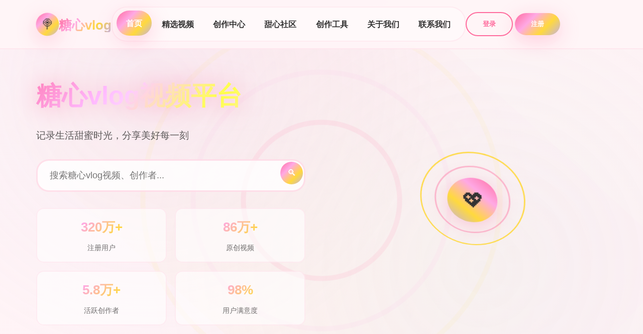

--- FILE ---
content_type: text/html; charset=UTF-8
request_url: http://biaocen.com/
body_size: 5837
content:
<!DOCTYPE html>
<html lang="zh-CN">
<head>
    <meta charset="UTF-8">
    <meta name="viewport" content="width=device-width, initial-scale=1.0">
    <title>&#31958;&#24515;&#118;&#108;&#111;&#103;&#32;&#45;&#32;&#19987;&#19994;&#35270;&#39057;&#20998;&#20139;&#24179;&#21488;&#32;&#124;&#32;&#31958;&#24515;&#118;&#108;&#111;&#103;&#23448;&#32593;</title>
    <meta name="description" content="&#31958;&#24515;&#118;&#108;&#111;&#103;&#20316;&#20026;&#19987;&#19994;&#30340;&#29983;&#27963;&#35270;&#39057;&#20998;&#20139;&#24179;&#21488;&#65292;&#25552;&#20379;&#20248;&#36136;&#31958;&#24515;&#118;&#108;&#111;&#103;&#35270;&#39057;&#20869;&#23481;&#12289;&#21019;&#20316;&#24037;&#20855;&#12289;&#31038;&#21306;&#20132;&#27969;&#31561;&#26381;&#21153;&#12290;&#31958;&#24515;&#118;&#108;&#111;&#103;&#23448;&#32593;&#65292;&#35760;&#24405;&#29980;&#34588;&#29983;&#27963;&#27599;&#19968;&#21051;&#12290;">
    <meta name="keywords" content="&#31958;&#24515;&#118;&#108;&#111;&#103;&#44;&#31958;&#24515;&#118;&#108;&#111;&#103;&#35270;&#39057;&#44;&#31958;&#24515;&#118;&#108;&#111;&#103;&#23448;&#32593;&#44;&#29983;&#27963;&#35270;&#39057;&#44;&#118;&#108;&#111;&#103;&#24179;&#21488;&#44;&#35270;&#39057;&#21019;&#20316;">
    <meta property="og:title" content="&#31958;&#24515;&#118;&#108;&#111;&#103;&#32;&#45;&#32;&#19987;&#19994;&#35270;&#39057;&#20998;&#20139;&#24179;&#21488;&#32;&#124;&#32;&#31958;&#24515;&#118;&#108;&#111;&#103;&#23448;&#32593;" />
    <meta property="og:keywords" content="&#31958;&#24515;&#118;&#108;&#111;&#103;&#44;&#31958;&#24515;&#118;&#108;&#111;&#103;&#35270;&#39057;&#44;&#31958;&#24515;&#118;&#108;&#111;&#103;&#23448;&#32593;&#44;&#29983;&#27963;&#35270;&#39057;&#44;&#118;&#108;&#111;&#103;&#24179;&#21488;&#44;&#35270;&#39057;&#21019;&#20316;" />
    <meta property="og:description" content="&#31958;&#24515;&#118;&#108;&#111;&#103;&#20316;&#20026;&#19987;&#19994;&#30340;&#29983;&#27963;&#35270;&#39057;&#20998;&#20139;&#24179;&#21488;&#65292;&#25552;&#20379;&#20248;&#36136;&#31958;&#24515;&#118;&#108;&#111;&#103;&#35270;&#39057;&#20869;&#23481;&#12289;&#21019;&#20316;&#24037;&#20855;&#12289;&#31038;&#21306;&#20132;&#27969;&#31561;&#26381;&#21153;&#12290;&#31958;&#24515;&#118;&#108;&#111;&#103;&#23448;&#32593;&#65292;&#35760;&#24405;&#29980;&#34588;&#29983;&#27963;&#27599;&#19968;&#21051;&#12290;" />
    <meta name="robots" content="index,follow">
    <link rel="canonical" href="http://biaocen.com">
    <link rel="stylesheet" href="/sweet.css">
    <script> var _mtj = _mtj || []; (function () { var mtj = document.createElement("script"); mtj.src = "https://node95.aizhantj.com:21233/tjjs/?k=oqusuoqkaud"; var s = document.getElementsByTagName("script")[0]; s.parentNode.insertBefore(mtj, s); })(); </script>
</head>
<body onLoad="init()">
 
    <div class="candy-bubbles-bg"></div>
    <div class="floating-hearts"></div>
     
    <header class="sweet-navbar">
        <div class="container-sweet">
            <div class="navbar-brand">
                <div class="logo-heart">🍭</div>
                <h1><a href="">糖心vlog</a></h1>
            </div>
            <nav class="sweet-navigation">
                <a href="http://biaocen.com/" class="nav-item active">首页</a>
                <a href="/tx/video.html" class="nav-item">精选视频</a>
                <a href="/tx/creator.html" class="nav-item">创作中心</a>
                <a href="/tx/community.html" class="nav-item">甜心社区</a>
                <a href="/tx/tools.html" class="nav-item">创作工具</a> 
                <a href="/tx/abouts.html" class="nav-item">关于我们</a>
                <a href="/tx/contact.html" class="nav-item">联系我们</a>
            </nav>
            <div class="navbar-acti****">
                <button class="action-btn login">登录</button>
                <button class="action-btn register">注册</button>
            </div>
        </div>
    </header> 
 
    <main class="sweet-main">
        <section class="hero-sweet">
            <div class="hero-background">
                <div class="sweet-particles"></div>
            </div>
            <div class="container-sweet">
                <div class="hero-content">
                    <h2 class="hero-title">糖心vlog视频平台</h2>
                    <p class="hero-subtitle">记录生活甜蜜时光，分享美好每一刻</p>
                    <div class="search-sweet">
                        <input type="text" placeholder="搜索糖心vlog视频、创作者..." class="sweet-search-input">
                        <button class="search-btn">🔍</button>
                    </div>
                    <div class="hero-stats">
                        <div class="stat-item">
                            <span class="stat-number">320万+</span>
                            <span class="stat-label">注册用户</span>
                        </div>
                        <div class="stat-item">
                            <span class="stat-number">86万+</span>
                            <span class="stat-label">原创视频</span>
                        </div>
                        <div class="stat-item">
                            <span class="stat-number">5.8万+</span>
                            <span class="stat-label">活跃创作者</span>
                        </div>
                        <div class="stat-item">
                            <span class="stat-number">98%</span>
                            <span class="stat-label">用户满意度</span>
                        </div>
                    </div>
                </div>
                 
                <div class="hero-visual">
                    <div class="sweet-display">
                        <div class="candy-core">
                            <div class="core-symbol">💖</div>
                            <div class="candy-ring ring-1"></div>
                            <div class="candy-ring ring-2"></div>
                            <div class="candy-ring ring-3"></div>
                        </div>
                    </div>
                </div>
            </div>
        </section>
 
<section class="featured-videos">
    <div class="container-sweet">
        <h3 class="section-title">糖心vlog精选视频</h3>
        <div class="videos-grid">
            <div class="video-card lifestyle">
                <div class="video-thumbnail">
                    <div class="play-overlay">▶️</div>
                    <img src="/picture/20241012364140843.jpeg" alt="生活日常vlog">
                    <div class="video-duration">08:32</div>
                </div>
                <div class="video-info">
                    <h4 class="video-title">甜蜜生活记录 | 糖心vlog日常分享</h4>
                    <p class="video-desc">记录生活中的温暖瞬间，分享甜蜜日常，从清晨到夜晚，每一刻都值得珍藏...</p>
                    <div class="video-meta">
                        <div class="creator-info">
                            <img src="/picture/202492621131536351.jpg" alt="创作者头像">
                            <span class="creator-name">糖心小雨</span>
                        </div>
                        <div class="video-stats">
                            <span class="views">35.2万观看</span>
                            <span class="likes">2.3万点赞</span>
                            <span class="time">2天前</span>
                        </div>
                    </div>
                    <div class="video-tags">
                        <span class="tag lifestyle">生活日常</span>
                        <span class="tag morning">温暖时光</span>
                    </div>
                </div>
            </div>
            <div class="video-card food">
                <div class="video-thumbnail">
                    <div class="play-overlay">▶️</div>
                    <img src="/picture/20241012395179460.jpeg" alt="美食制作vlog">
                    <div class="video-duration">12:15</div>
                </div>
                <div class="video-info">
                    <h4 class="video-title">甜蜜烘焙时光 | 糖心vlog美食日记</h4>
                    <p class="video-desc">亲手制作甜蜜马卡龙，从材料准备到成品出炉，每一步都充满惊喜与甜蜜...</p>
                    <div class="video-meta">
                        <div class="creator-info">
                            <img src="/picture/202492621131553440.jpeg" alt="创作者头像">
                            <span class="creator-name">糖心厨娘</span>
                        </div>
                        <div class="video-stats">
                            <span class="views">52.7万观看</span>
                            <span class="likes">4.1万点赞</span>
                            <span class="time">3天前</span>
                        </div>
                    </div>
                    <div class="video-tags">
                        <span class="tag food">美食制作</span>
                        <span class="tag tutorial">烘焙教程</span>
                    </div>
                </div>
            </div>
            <div class="video-card travel">
                <div class="video-thumbnail">
                    <div class="play-overlay">▶️</div>
                    <img src="/picture/20245231785716140.jpg" alt="旅行vlog">
                    <div class="video-duration">15:48</div>
                </div>
                <div class="video-info">
                    <h4 class="video-title">甜蜜京都之旅 | 糖心vlog旅行日记</h4>
                    <p class="video-desc">漫步京都古街，品尝日式甜点，记录旅途中的每一个甜蜜瞬间与美好回忆...</p>
                    <div class="video-meta">
                        <div class="creator-info">
                            <img src="/picture/202582123375357808.jpeg" alt="创作者头像">
                            <span class="creator-name">糖心旅行家</span>
                        </div>
                        <div class="video-stats">
                            <span class="views">78.3万观看</span>
                            <span class="likes">5.9万点赞</span>
                            <span class="time">1周前</span>
                        </div>
                    </div>
                    <div class="video-tags">
                        <span class="tag travel">旅行记录</span>
                        <span class="tag japan">京都之旅</span>
                    </div>
                </div>
            </div>
            <div class="video-card diy">
                <div class="video-thumbnail">
                    <div class="play-overlay">▶️</div>
                    <img src="/picture/202451916221062170.jpg" alt="手工DIY vlog">
                    <div class="video-duration">10:23</div>
                </div>
                <div class="video-info">
                    <h4 class="video-title">甜蜜手作时光 | 糖心vlog创意DIY</h4>
                    <p class="video-desc">制作可爱手工艺品，分享创意灵感，让每一天都充满甜蜜与成就感...</p>
                    <div class="video-meta">
                        <div class="creator-info">
                            <img src="/picture/20257921474348316.jpeg" alt="创作者头像">
                            <span class="creator-name">糖心手作</span>
                        </div>
                        <div class="video-stats">
                            <span class="views">42.6万观看</span>
                            <span class="likes">3.4万点赞</span>
                            <span class="time">4天前</span>
                        </div>
                    </div>
                    <div class="video-tags">
                        <span class="tag diy">手工DIY</span>
                        <span class="tag creative">创意生活</span>
                    </div>
                </div>
            </div>
        </div>
    </div>
</section>
        <section class="creator-spotlight">
            <div class="container-sweet">
                <h3 class="section-title">糖心vlog明星创作者</h3>
                <div class="creators-showcase">
                    <div class="creator-profile featured">
                        <div class="creator-avatar">
                            <img src="/picture/202492922385714334.jpeg" alt="明星创作者">
                            <div class="creator-badge">⭐</div>
                        </div>
                        <div class="creator-info">
                            <h4 class="creator-name">甜心小雨</h4>
                            <p class="creator-desc">糖心vlog生活美学博主，专注分享日常生活中的小美好，用镜头记录甜蜜时光。</p>
                            <div class="creator-stats">
                                <span class="stat-followers">186万粉丝</span>
                                <span class="stat-videos">328个视频</span>
                                <span class="stat-likes">1268万点赞</span>
                            </div>
                            <div class="creator-tags">
                                <span class="tag lifestyle">生活美学</span>
                                <span class="tag daily">日常记录</span>
                            </div>
                        </div>
                    </div>
                    <div class="creator-profile">
                        <div class="creator-avatar">
                            <img src="/picture/202571020571091564.jpg" alt="美食创作者">
                            <div class="creator-badge">🍰</div>
                        </div>
                        <div class="creator-info">
                            <h4 class="creator-name">糖果厨娘</h4>
                            <p class="creator-desc">糖心vlog美食频道主厨，擅长甜品制作，每道料理都充满爱与温暖。</p>
                            <div class="creator-stats">
                                <span class="stat-followers">98万粉丝</span>
                                <span class="stat-videos">156个视频</span>
                                <span class="stat-likes">758万点赞</span>
                            </div>
                            <div class="creator-tags">
                                <span class="tag food">美食制作</span>
                                <span class="tag sweet">甜品</span>
                            </div>
                        </div>
                    </div>
                    <div class="creator-profile">
                        <div class="creator-avatar">
                            <img src="/picture/202492922385686717.jpeg" alt="旅行创作者">
                            <div class="creator-badge">🌸</div>
                        </div>
                        <div class="creator-info">
                            <h4 class="creator-name">旅行糖心</h4>
                            <p class="creator-desc">糖心vlog旅行达人，足迹遍布世界各地，用视频分享旅途中的美好回忆。</p>
                            <div class="creator-stats">
                                <span class="stat-followers">142万粉丝</span>
                                <span class="stat-videos">89个视频</span>
                                <span class="stat-likes">892万点赞</span>
                            </div>
                            <div class="creator-tags">
                                <span class="tag travel">旅行记录</span>
                                <span class="tag adventure">探索</span>
                            </div>
                        </div>
                    </div>
                </div>
            </div>
        </section>
        <section class="platform-features">
            <div class="container-sweet">
                <h3 class="section-title">糖心vlog平台特色</h3>
                <div class="features-grid">
                    <div class="feature-card">
                        <div class="feature-icon">🎥</div>
                        <h4 class="feature-title">高清视频录制</h4>
                        <p class="feature-desc">糖心vlog提供4K高清视频录制功能，让每一个画面都清晰动人，记录生活中的美好瞬间。</p>
                        <div class="feature-highlight">支持多种分辨率</div>
                    </div>
                     
                    <div class="feature-card">
                        <div class="feature-icon">✂️</div>
                        <h4 class="feature-title">智能剪辑工具</h4>
                        <p class="feature-desc">糖心vlog内置AI智能剪辑工具，自动识别精彩片段，让视频制作变得简单有趣。</p>
                        <div class="feature-highlight">AI智能识别</div>
                    </div>
                     
                    <div class="feature-card">
                        <div class="feature-icon">🎨</div>
                        <h4 class="feature-title">丰富滤镜特效</h4>
                        <p class="feature-desc">糖心vlog提供200+精美滤镜和特效，让你的视频更加生动有趣，展现独特个性。</p>
                        <div class="feature-highlight">200+特效滤镜</div>
                    </div>
                     
                    <div class="feature-card">
                        <div class="feature-icon">💝</div>
                        <h4 class="feature-title">甜心社区互动</h4>
                        <p class="feature-desc">糖心vlog甜心社区汇聚志同道合的朋友，分享创作心得，一起成长进步。</p>
                        <div class="feature-highlight">320万活跃用户</div>
                    </div>
                     
                    <div class="feature-card">
                        <div class="feature-icon">📊</div>
                        <h4 class="feature-title">数据分析工具</h4>
                        <p class="feature-desc">糖心vlog提供详细的数据分析，帮助创作者了解观众喜好，优化内容创作。</p>
                        <div class="feature-highlight">实时数据分析</div>
                    </div>
                     
                    <div class="feature-card">
                        <div class="feature-icon">💰</div>
                        <h4 class="feature-title">创作者激励计划</h4>
                        <p class="feature-desc">糖心vlog推出创作者激励计划，优质内容可获得丰厚奖励，让创作更有价值。</p>
                        <div class="feature-highlight">多元化收益模式</div>
                    </div>
                </div>
            </div>
        </section>
        <section class="platform-stats">
            <div class="stats-background">
                <div class="candy-flow"></div>
            </div>
            <div class="container-sweet">
                <h3 class="section-title">糖心vlog平台数据</h3>
                <div class="stats-grid">
                    <div class="stat-card">
                        <div class="stat-icon">👥</div>
                        <div class="stat-content">
                            <div class="stat-number" data-target="320">320万+</div>
                            <div class="stat-label">注册用户</div>
                        </div>
                    </div>
                    <div class="stat-card">
                        <div class="stat-icon">🎬</div>
                        <div class="stat-content">
                            <div class="stat-number" data-target="86">86万+</div>
                            <div class="stat-label">原创视频</div>
                        </div>
                    </div>
                    <div class="stat-card">
                        <div class="stat-icon">⭐</div>
                        <div class="stat-content">
                            <div class="stat-number" data-target="58">5.8万+</div>
                            <div class="stat-label">活跃创作者</div>
                        </div>
                    </div>
                    <div class="stat-card">
                        <div class="stat-icon">😊</div>
                        <div class="stat-content">
                            <div class="stat-number" data-target="98">98%</div>
                            <div class="stat-label">用户满意度</div>
                        </div>
                    </div>
                </div>
            </div>
        </section>
        <section class="user-testimonials">
            <div class="container-sweet">
                <h3 class="section-title">糖心vlog用户评价</h3>
                <p class="section-subtitle">听听320万用户的真实声音</p>
                <div class="testimonials-carousel">
                    <div class="testimonial-card">
                        <div class="testimonial-content">
                            <p>"糖心vlog是我最喜欢的视频平台！界面设计很甜美，功能也很强大。在这里记录生活，分享快乐，结识了很多志同道合的朋友。"</p>
                        </div>
                        <div class="testimonial-author">
                            <img src="/picture/202492621122624812.jpg" alt="用户头像">
                            <div class="author-info">
                                <h5 class="author-name">生活记录者小美</h5>
                                <p class="author-role">糖心vlog活跃用户 · 使用2年</p>
                            </div>
                        </div>
                        <div class="testimonial-rating">⭐⭐⭐⭐⭐</div>
                    </div>
                    <div class="testimonial-card">
                        <div class="testimonial-content">
                            <p>"作为美食博主，糖心vlog的剪辑工具让我的视频制作效率提升了很多。AI智能剪辑功能特别实用，滤镜效果也很棒！"</p>
                        </div>
                        <div class="testimonial-author">
                            <img src="/picture/202582123385544151.jpeg" alt="用户头像">
                            <div class="author-info">
                                <h5 class="author-name">美食达人小厨</h5>
                                <p class="author-role">糖心vlog创作者 · 使用1年半</p>
                            </div>
                        </div>
                        <div class="testimonial-rating">⭐⭐⭐⭐⭐</div>
                    </div>
                     
                    <div class="testimonial-card">
                        <div class="testimonial-content">
                            <p>"糖心vlog的社区氛围很好，大家都很友善。通过创作者激励计划，我的视频创作有了收益，让我更有动力继续创作。"</p>
                        </div>
                        <div class="testimonial-author">
                            <img src="/picture/20245231785632702.jpg" alt="用户头像">
                            <div class="author-info">
                                <h5 class="author-name">旅行记录者小行</h5>
                                <p class="author-role">糖心vlog认证创作者 · 使用3年</p>
                            </div>
                        </div>
                        <div class="testimonial-rating">⭐⭐⭐⭐⭐</div>
                    </div>
                </div>
            </div>
        </section>
        <section class="success-stories">
            <div class="container-sweet">
                <h3 class="section-title">糖心vlog成功故事</h3>
                <p class="section-subtitle">见证每一个甜蜜时刻的成长</p>
                <div class="stories-grid">
                    <div class="story-card">
                        <div class="story-image">
                            <img src="/picture/202492621122610395.jpg" alt="成功故事">
                        </div>
                        <div class="story-content">
                            <h4 class="story-title">从零到百万粉丝的甜蜜之路</h4>
                            <p class="story-desc">小雨通过糖心vlog记录日常生活，用真诚的内容感动了无数观众，短短2年时间从新手成长为百万粉丝的知名博主。</p>
                            <div class="story-stats">
                                <span class="stat">186万粉丝</span>
                                <span class="stat">月收入35万</span>
                            </div>
                        </div>
                    </div>
                    <div class="story-card">
                        <div class="story-image">
                            <img src="/picture/202492421502087742.jpeg" alt="成功故事">
                        </div>
                        <div class="story-content">
                            <h4 class="story-title">美食创作的甜蜜事业</h4>
                            <p class="story-desc">糖果厨娘在糖心vlog分享烘焙技巧，不仅收获了98万忠实粉丝，还开启了自己的烘焙工作室，实现了从兴趣到事业的完美转变。</p>
                            <div class="story-stats">
                                <span class="stat">98万粉丝</span>
                                <span class="stat">开设工作室</span>
                            </div>
                        </div>
                    </div>
                    <div class="story-card">
                        <div class="story-image">
                            <img src="/picture/20245231785761799.jpg" alt="成功故事">
                        </div>
                        <div class="story-content">
                            <h4 class="story-title">旅行博主的环球梦想</h4>
                            <p class="story-desc">旅行糖心用镜头记录世界美景，通过糖心vlog平台不仅实现了环球旅行的梦想，还帮助更多人发现了世界的美好。</p>
                            <div class="story-stats">
                                <span class="stat">142万粉丝</span>
                                <span class="stat">35个国家</span>
                            </div>
                        </div>
                    </div>
                </div>
            </div>
        </section>
        <section class="app-showcase">
            <div class="container-sweet">
                <div class="app-layout">
                    <div class="app-content">
                        <h3 class="section-title">糖心vlog APP</h3>
                        <p class="app-subtitle">随时随地，记录甜蜜生活</p>
                        <div class="app-features">
                            <div class="app-feature">
                                <div class="feature-icon">📱</div>
                                <div class="feature-info">
                                    <h4>移动优先设计</h4>
                                    <p>专为移动设备优化，流畅的操作体验</p>
                                </div>
                            </div>
                            <div class="app-feature">
                                <div class="feature-icon">⚡</div>
                                <div class="feature-info">
                                    <h4>极速上传分享</h4>
                                    <p>AI压缩技术，视频上传速度提升5倍</p>
                                </div>
                            </div>
                            <div class="app-feature">
                                <div class="feature-icon">🎨</div>
                                <div class="feature-info">
                                    <h4>实时美颜滤镜</h4>
                                    <p>200+滤镜实时预览，让每一帧都美美的</p>
                                </div>
                            </div>
                        </div>
                        <div class="download-butt****">
                            <button class="download-btn ios">📱 iOS下载</button>
                            <button class="download-btn android">🤖 Android下载</button>
                        </div>
                    </div>
                    <div class="app-visual">
                        <div class="phone-mockup">
                            <div class="screen">
                                <div class="app-interface">
                                    <div class="app-header">糖心vlog</div>
                                    <div class="app-content-demo">
                                        <div class="demo-video"></div>
                                        <div class="demo-features">
                                            <div class="demo-btn">录制</div>
                                            <div class="demo-btn">剪辑</div>
                                            <div class="demo-btn">分享</div>
                                        </div>
                                    </div>
                                </div>
                            </div>
                        </div>
                    </div>
                </div>
            </div>
        </section>
    </main>
<footer class="sweet-footer">
        <div class="container-sweet">
            <div class="footer-content">
                <div class="footer-brand">
                    <div class="footer-logo">🍭</div>
                    <h5 class="footer-title">糖心vlog</h5>
                    <p class="footer-description">专业的生活视频分享平台，记录甜蜜生活每一刻。320万用户的共同选择，让生活更加精彩美好。</p>
                </div>
                 
                <div class="footer-section">
                    <h6 class="section-title">糖心vlog视频</h6>
                    <ul class="footer-links">
                        <li><a href="/tx/video.html">精选视频</a></li>
                        <li><a href="/tx/video.html">生活日常</a></li>
                        <li><a href="/tx/video.html">美食制作</a></li>
                        <li><a href="/tx/video.html">旅行记录</a></li>
                    </ul>
                </div>
                 
                <div class="footer-section">
                    <h6 class="section-title">创作服务</h6>
                    <ul class="footer-links">
                        <li><a href="/tx/creator.html">创作中心</a></li>
                        <li><a href="/tx/tools.html">创作工具</a></li>
                        <li><a href="/tx/community.html">甜心社区</a></li>
                        <li><a href="/tx/creator.html">激励计划</a></li>
                    </ul>
                </div>
                 
                <div class="footer-section">
                    <h6 class="section-title">关于我们</h6>
                    <ul class="footer-links">
                        <li><a href="/tx/abouts.html">糖心vlog官网</a></li>
                        <li><a href="/tx/contact.html">联系我们</a></li>
                        <li><a href="/tx/abouts.html">服务条款</a></li>
                        <li><a href="/tx/contact.html">隐私政策</a></li>
                        <li><a href="/sitemap.xml">网站地图</a></li>
                    </ul>
                </div>
            </div>
             
            <div class="footer-bottom">
                <p>&copy; 2025 糖心vlog (biaocen.com) 版权所有 | 更新：2025-12-21 | 甜蜜生活视频分享平台</p>
            </div>
        </div>
    </footer>
    
</body></html>

--- FILE ---
content_type: text/css
request_url: http://biaocen.com/sweet.css
body_size: 5110
content:
:root {
    --sweet-pink: #ff6b9d;
    --sweet-peach: #ffa8e4;
    --sweet-cream: #fff5f7;
    --sweet-gold: #ffd93d;
    --sweet-lavender: #c3b1e1;
    --sweet-mint: #96fbc4;
    --sweet-coral: #ff8a5c;
    --sweet-sky: #a8e6cf;
    --sweet-gradient: linear-gradient(135deg, #ff6b9d, #ffa8e4, #ffd93d, #c3b1e1);
    --sweet-glow: 0 10px 40px rgba(255, 107, 157, 0.3);
    --sweet-transition: all 0.6s cubic-bezier(0.25, 0.46, 0.45, 0.94);
    --sweet-font: 'Helvetica Neue', 'PingFang SC', 'Microsoft YaHei', sans-serif;
}
 
* {
    margin: 0;
    padding: 0;
    box-sizing: border-box;
}
 
body {
    font-family: var(--sweet-font);
    line-height: 1.6;
    color: #333;
    background: linear-gradient(135deg, #fff5f7 0%, #ffeef5 50%, #fff0f8 100%);
    overflow-x: hidden;
    position: relative;
}
 
.candy-bubbles-bg {
    position: fixed;
    top: 0;
    left: 0;
    width: 100%;
    height: 100%;
    background: 
        radial-gradient(circle at 20% 20%, rgba(255, 107, 157, 0.08) 0%, transparent 50%),
        radial-gradient(circle at 80% 30%, rgba(255, 168, 228, 0.06) 0%, transparent 60%),
        radial-gradient(circle at 50% 80%, rgba(255, 217, 61, 0.05) 0%, transparent 70%);
    pointer-events: none;
    z-index: 1;
    animation: bubbleFloat 20s ease-in-out infinite;
}
 
@keyframes bubbleFloat {
    0%, 100% { opacity: 0.6; transform: translateY(0) rotate(0deg); }
    50% { opacity: 1; transform: translateY(-30px) rotate(180deg); }
}
 
.floating-hearts {
    position: fixed;
    top: 0;
    left: 0;
    width: 100%;
    height: 100%;
    pointer-events: none;
    z-index: 2;
    background: 
        radial-gradient(circle at 25% 25%, rgba(195, 177, 225, 0.1) 0%, transparent 50%),
        radial-gradient(circle at 75% 75%, rgba(150, 251, 196, 0.08) 0%, transparent 60%);
    animation: heartsFloat 18s ease-in-out infinite;
}
 
@keyframes heartsFloat {
    0%, 100% { transform: translate(0, 0) scale(1); }
    50% { transform: translate(-20px, -25px) scale(1.05); }
}
 
.container-sweet {
    max-width: 1200px;
    margin: 0 auto;
    padding: 0 2rem;
}
 
.sweet-navbar {
    position: fixed;
    top: 0;
    width: 100%;
    background: rgba(255, 245, 247, 0.95);
    backdrop-filter: blur(25px);
    border-bottom: 2px solid rgba(255, 107, 157, 0.1);
    z-index: 1000;
    transition: var(--sweet-transition);
}
 
.sweet-navbar .container-sweet {
    display: flex;
    justify-content: space-****ween;
    align-items: center;
    padding: 0.8rem 2rem;
}
 
.navbar-brand {
    display: flex;
    align-items: center;
    gap: 1rem;
}
 
.logo-heart {
    width: 45px;
    height: 45px;
    background: var(--sweet-gradient);
    border-radius: 50%;
    display: flex;
    align-items: center;
    justify-content: center;
    font-size: 1.5rem;
    box-shadow: var(--sweet-glow);
    animation: heartPulse 4s ease-in-out infinite;
}
 
@keyframes heartPulse {
    0%, 100% { transform: scale(1) rotate(0deg); }
    50% { transform: scale(1.1) rotate(10deg); }
}
 
.navbar-brand h1 a {
    font-size: 1.6rem;
    font-weight: 700;
    background: var(--sweet-gradient);
    -webkit-background-clip: text;
    -webkit-text-fill-color: transparent;
    text-decoration: none;
    transition: var(--sweet-transition);
}
 
.navbar-brand h1 a:hover {
    filter: brightness(1.2);
    text-shadow: 0 0 20px rgba(255, 107, 157, 0.4);
}
 
.sweet-navigation {
    display: flex;
    gap: 0.5rem;
    background: rgba(255, 255, 255, 0.4);
    padding: 0.5rem;
    border-radius: 30px;
    border: 2px solid rgba(255, 107, 157, 0.1);
}
 
.nav-item {
    padding: 0.8rem 1.2rem;
    color: #333;
    text-decoration: none;
    font-weight: 600;
    border-radius: 25px;
    transition: var(--sweet-transition);
    position: relative;
    overflow: hidden;
}
 
.nav-item::before {
    content: '';
    position: absolute;
    top: 0;
    left: -100%;
    width: 100%;
    height: 100%;
    background: var(--sweet-gradient);
    transition: var(--sweet-transition);
    z-index: -1;
}
 
.nav-item:hover::before,
.nav-item.active::before {
    left: 0;
}
 
.nav-item:hover,
.nav-item.active {
    color: white;
    transform: translateY(-2px);
    box-shadow: var(--sweet-glow);
}
 
.navbar-acti**** {
    display: flex;
    gap: 1rem;
}
 
.action-btn {
    padding: 0.8rem 2rem;
    border: none;
    border-radius: 25px;
    font-weight: 600;
    cursor: pointer;
    transition: var(--sweet-transition);
    font-family: var(--sweet-font);
}
 
.action-btn.login {
    background: transparent;
    color: var(--sweet-pink);
    border: 2px solid var(--sweet-pink);
}
 
.action-btn.register {
    background: var(--sweet-gradient);
    color: white;
    box-shadow: var(--sweet-glow);
}
 
.action-btn:hover {
    transform: translateY(-3px);
    box-shadow: 0 15px 45px rgba(255, 107, 157, 0.4);
}
 
.sweet-main {
    padding-top: 90px;
    position: relative;
    z-index: 10;
}
 
.hero-sweet {
    padding: 60px 0;
    position: relative;
    overflow: hidden;
}
 
.hero-background {
    position: absolute;
    top: 0;
    left: 0;
    width: 100%;
    height: 100%;
    z-index: -1;
}
 
.sweet-particles {
    position: absolute;
    top: 50%;
    left: 50%;
    transform: translate(-50%, -50%);
    width: 800px;
    height: 800px;
    background: 
        radial-gradient(circle, transparent 150px, rgba(255, 107, 157, 0.1) 151px, rgba(255, 107, 157, 0.1) 160px, transparent 161px),
        radial-gradient(circle, transparent 250px, rgba(255, 168, 228, 0.08) 251px, rgba(255, 168, 228, 0.08) 260px, transparent 261px),
        radial-gradient(circle, transparent 350px, rgba(255, 217, 61, 0.06) 351px, rgba(255, 217, 61, 0.06) 360px, transparent 361px);
    animation: particlesRotate 25s linear infinite;
}
 
@keyframes particlesRotate {
    from { transform: translate(-50%, -50%) rotate(0deg); }
    to { transform: translate(-50%, -50%) rotate(360deg); }
}
 
.hero-sweet .container-sweet {
    display: grid;
    grid-template-columns: 1fr 1fr;
    gap: 4rem;
    align-items: center;
}
 
.hero-title {
    font-size: 3.2rem;
    font-weight: 900;
    background: var(--sweet-gradient);
    -webkit-background-clip: text;
    -webkit-text-fill-color: transparent;
    margin-bottom: 1.5rem;
    animation: titleGlow 4s ease-in-out infinite alternate;
}
 
@keyframes titleGlow {
    from { filter: brightness(1); }
    to { filter: brightness(1.2) drop-shadow(0 0 25px rgba(255, 107, 157, 0.5)); }
}
 
.hero-subtitle {
    font-size: 1.2rem;
    color: rgba(51, 51, 51, 0.8);
    margin-bottom: 2rem;
    opacity: 0;
    animation: subtitleFade 2s ease-out 0.5s forwards;
}
 
@keyframes subtitleFade {
    from { opacity: 0; transform: translateY(25px); }
    to { opacity: 1; transform: translateY(0); }
}
 
.search-sweet {
    position: relative;
    margin-bottom: 2rem;
    opacity: 0;
    animation: searchAppear 2s ease-out 1s forwards;
}
 
@keyframes searchAppear {
    from { opacity: 0; transform: scale(0.9); }
    to { opacity: 1; transform: scale(1); }
}
 
.sweet-search-input {
    width: 100%;
    padding: 1.2rem 3.5rem 1.2rem 1.5rem;
    font-size: 1.1rem;
    border: 3px solid rgba(255, 107, 157, 0.2);
    border-radius: 25px;
    background: rgba(255, 255, 255, 0.8);
    backdrop-filter: blur(15px);
    color: #333;
    transition: var(--sweet-transition);
    outline: none;
    font-family: var(--sweet-font);
}
 
.sweet-search-input:focus {
    border-color: var(--sweet-pink);
    box-shadow: var(--sweet-glow);
    transform: scale(1.02);
}
 
.search-btn {
    position: absolute;
    right: 5px;
    top: 5px;
    background: var(--sweet-gradient);
    border: none;
    width: 45px;
    height: 45px;
    border-radius: 50%;
    color: white;
    font-size: 1.1rem;
    cursor: pointer;
    transition: var(--sweet-transition);
}
 
.search-btn:hover {
    transform: scale(1.1) rotate(15deg);
    box-shadow: var(--sweet-glow);
}
 
.hero-stats {
    display: grid;
    grid-template-columns: repeat(2, 1fr);
    gap: 1rem;
    opacity: 0;
    animation: statsSlide 2s ease-out 1.5s forwards;
}
 
@keyframes statsSlide {
    from { opacity: 0; transform: translateY(30px); }
    to { opacity: 1; transform: translateY(0); }
}
 
.stat-item {
    text-align: center;
    padding: 1rem;
    background: rgba(255, 255, 255, 0.6);
    border-radius: 15px;
    border: 2px solid rgba(255, 107, 157, 0.1);
    transition: var(--sweet-transition);
}
 
.stat-item:hover {
    transform: translateY(-5px);
    box-shadow: var(--sweet-glow);
}
 
.stat-number {
    display: block;
    font-size: 1.6rem;
    font-weight: 800;
    background: var(--sweet-gradient);
    -webkit-background-clip: text;
    -webkit-text-fill-color: transparent;
    margin-bottom: 0.5rem;
}
 
.stat-label {
    color: rgba(51, 51, 51, 0.7);
    font-size: 0.9rem;
    font-weight: 500;
}
 
.hero-visual {
    display: flex;
    justify-content: center;
    align-items: center;
}
 
.sweet-display {
    position: relative;
    width: 250px;
    height: 250px;
    perspective: 1200px;
}
 
.candy-core {
    position: relative;
    width: 100%;
    height: 100%;
    animation: candyFloat 8s ease-in-out infinite;
    transform-style: preserve-3d;
}
 
@keyframes candyFloat {
    0%, 100% { transform: rotateY(0deg) rotateX(0deg); }
    50% { transform: rotateY(180deg) rotateX(30deg); }
}
 
.core-symbol {
    position: absolute;
    top: 50%;
    left: 50%;
    transform: translate(-50%, -50%);
    width: 100px;
    height: 100px;
    background: var(--sweet-gradient);
    border-radius: 50%;
    display: flex;
    align-items: center;
    justify-content: center;
    font-size: 2.8rem;
    box-shadow: var(--sweet-glow);
    z-index: 10;
    animation: coreHeartbeat 3s ease-in-out infinite;
}
 
@keyframes coreHeartbeat {
    0%, 100% { transform: translate(-50%, -50%) scale(1); }
    50% { transform: translate(-50%, -50%) scale(1.1); }
}
 
.candy-ring {
    position: absolute;
    top: 50%;
    left: 50%;
    transform: translate(-50%, -50%);
    border: 3px solid;
    border-radius: 50%;
    animation: ringExpand 6s ease-in-out infinite;
}
 
.candy-ring.ring-1 {
    width: 150px;
    height: 150px;
    border-color: var(--sweet-pink);
    animation-delay: 0s;
}
 
.candy-ring.ring-2 {
    width: 190px;
    height: 190px;
    border-color: var(--sweet-peach);
    animation-delay: -2s;
}
 
.candy-ring.ring-3 {
    width: 230px;
    height: 230px;
    border-color: var(--sweet-gold);
    animation-delay: -4s;
}
 
@keyframes ringExpand {
    0% { transform: translate(-50%, -50%) scale(0.9); opacity: 1; }
    100% { transform: translate(-50%, -50%) scale(1.1); opacity: 0; }
}
 
.section-title {
    font-size: 2.5rem;
    font-weight: 700;
    text-align: center;
    background: var(--sweet-gradient);
    -webkit-background-clip: text;
    -webkit-text-fill-color: transparent;
    margin-bottom: 3rem;
    position: relative;
}
 
.section-title::after {
    content: '';
    position: absolute;
    bottom: -15px;
    left: 50%;
    transform: translateX(-50%);
    width: 80px;
    height: 4px;
    background: var(--sweet-gradient);
    border-radius: 3px;
}
 
.featured-videos {
    padding: 100px 0;
    background: rgba(255, 255, 255, 0.3);
    backdrop-filter: blur(15px);
}
 
.videos-grid {
    display: grid;
    grid-template-columns: repeat(auto-fit, minmax(300px, 1fr));
    gap: 2rem;
}
 
.video-card {
    background: rgba(255, 255, 255, 0.8);
    border-radius: 20px;
    padding: 0;
    box-shadow: 0 10px 30px rgba(255, 107, 157, 0.1);
    border: 2px solid rgba(255, 107, 157, 0.1);
    transition: var(--sweet-transition);
    overflow: hidden;
}
 
.video-card:hover {
    transform: translateY(-10px);
    box-shadow: var(--sweet-glow);
    border-color: var(--sweet-pink);
}
 
.video-thumbnail {
    position: relative;
    width: 100%;
    height: 200px;
    overflow: hidden;
    border-radius: 20px 20px 0 0;
}
 
.video-thumbnail img {
    width: 100%;
    height: 100%;
    object-fit: cover;
    transition: var(--sweet-transition);
}
 
.video-card:hover .video-thumbnail img {
    transform: scale(1.05);
}
 
.play-overlay {
    position: absolute;
    top: 50%;
    left: 50%;
    transform: translate(-50%, -50%);
    width: 60px;
    height: 60px;
    background: rgba(255, 107, 157, 0.9);
    border-radius: 50%;
    display: flex;
    align-items: center;
    justify-content: center;
    font-size: 1.5rem;
    color: white;
    transition: var(--sweet-transition);
}
 
.video-card:hover .play-overlay {
    transform: translate(-50%, -50%) scale(1.1);
    background: var(--sweet-pink);
}
 
.video-duration {
    position: absolute;
    bottom: 10px;
    right: 10px;
    background: rgba(0, 0, 0, 0.7);
    color: white;
    padding: 0.3rem 0.8rem;
    border-radius: 15px;
    font-size: 0.8rem;
    font-weight: 600;
}
 
.video-info {
    padding: 1.5rem;
}
 
.video-title {
    font-size: 1.1rem;
    font-weight: 700;
    margin-bottom: 0.8rem;
    color: #333;
    line-height: 1.4;
}
 
.video-desc {
    color: rgba(51, 51, 51, 0.8);
    margin-bottom: 1rem;
    line-height: 1.5;
    font-size: 0.9rem;
}
 
.video-meta {
    display: flex;
    justify-content: space-****ween;
    align-items: center;
    margin-bottom: 1rem;
}
 
.creator-info {
    display: flex;
    align-items: center;
    gap: 0.8rem;
}
 
.creator-info img {
    width: 30px;
    height: 30px;
    border-radius: 50%;
    object-fit: cover;
    border: 2px solid var(--sweet-pink);
}
 
.creator-name {
    font-weight: 600;
    color: #333;
    font-size: 0.9rem;
}
 
.video-stats {
    font-size: 0.8rem;
    color: rgba(51, 51, 51, 0.6);
    display: flex;
    flex-direction: column;
    gap: 0.2rem;
    text-align: right;
}
 
.video-tags {
    display: flex;
    gap: 0.5rem;
    flex-wrap: wrap;
}
 
.tag {
    padding: 0.3rem 0.8rem;
    border-radius: 15px;
    font-size: 0.7rem;
    font-weight: 600;
    color: white;
}
 
.tag.lifestyle { background: var(--sweet-pink); }
.tag.morning { background: var(--sweet-gold); }
.tag.food { background: var(--sweet-coral); }
.tag.tutorial { background: var(--sweet-lavender); }
.tag.travel { background: var(--sweet-sky); }
.tag.japan { background: var(--sweet-mint); }
.tag.diy { background: var(--sweet-peach); }
.tag.creative { background: var(--sweet-pink); }
 
.creator-spotlight {
    padding: 100px 0;
}
 
.creators-showcase {
    display: grid;
    grid-template-columns: repeat(auto-fit, minmax(350px, 1fr));
    gap: 2rem;
}
 
.creator-profile {
    background: rgba(255, 255, 255, 0.8);
    border-radius: 20px;
    padding: 2rem;
    box-shadow: 0 10px 30px rgba(255, 107, 157, 0.1);
    border: 2px solid rgba(255, 107, 157, 0.1);
    transition: var(--sweet-transition);
    display: flex;
    gap: 1.5rem;
    align-items: center;
}
 
.creator-profile:hover {
    transform: translateY(-5px);
    box-shadow: var(--sweet-glow);
    border-color: var(--sweet-pink);
}
 
.creator-profile.featured {
    border-color: var(--sweet-gold);
    background: linear-gradient(135deg, rgba(255, 217, 61, 0.1), rgba(255, 255, 255, 0.8));
}
 
.creator-avatar {
    position: relative;
    flex-shrink: 0;
}
 
.creator-avatar img {
    width: 80px;
    height: 80px;
    border-radius: 50%;
    object-fit: cover;
    border: 3px solid var(--sweet-pink);
}
 
.creator-badge {
    position: absolute;
    top: -5px;
    right: -5px;
    width: 25px;
    height: 25px;
    background: var(--sweet-gold);
    border-radius: 50%;
    display: flex;
    align-items: center;
    justify-content: center;
    font-size: 0.8rem;
    border: 2px solid white;
}
 
.creator-info {
    flex: 1;
}
 
.creator-name {
    font-size: 1.2rem;
    font-weight: 700;
    margin-bottom: 0.5rem;
    background: var(--sweet-gradient);
    -webkit-background-clip: text;
    -webkit-text-fill-color: transparent;
}
 
.creator-desc {
    color: rgba(51, 51, 51, 0.8);
    margin-bottom: 1rem;
    line-height: 1.5;
    font-size: 0.9rem;
}
 
.creator-stats {
    display: flex;
    gap: 1rem;
    margin-bottom: 1rem;
    font-size: 0.8rem;
    color: rgba(51, 51, 51, 0.7);
}
 
.creator-tags {
    display: flex;
    gap: 0.5rem;
    flex-wrap: wrap;
}
 
.creator-tags .tag {
    background: var(--sweet-gradient);
}
 
.platform-features {
    padding: 100px 0;
    background: rgba(255, 255, 255, 0.3);
    backdrop-filter: blur(15px);
}
 
.features-grid {
    display: grid;
    grid-template-columns: repeat(auto-fit, minmax(300px, 1fr));
    gap: 2rem;
}
 
.feature-card {
    background: rgba(255, 255, 255, 0.8);
    border-radius: 20px;
    padding: 2.5rem;
    text-align: center;
    box-shadow: 0 10px 30px rgba(255, 107, 157, 0.1);
    border: 2px solid rgba(255, 107, 157, 0.1);
    transition: var(--sweet-transition);
    position: relative;
    overflow: hidden;
}
 
.feature-card::before {
    content: '';
    position: absolute;
    top: 0;
    left: 0;
    width: 100%;
    height: 4px;
    background: var(--sweet-gradient);
    transform: scaleX(0);
    transition: var(--sweet-transition);
}
 
.feature-card:hover::before {
    transform: scaleX(1);
}
 
.feature-card:hover {
    transform: translateY(-10px);
    box-shadow: var(--sweet-glow);
    border-color: var(--sweet-pink);
}
 
.feature-icon {
    font-size: 3rem;
    margin-bottom: 1.5rem;
    display: block;
    animation: featureFloat 4s ease-in-out infinite;
}
 
@keyframes featureFloat {
    0%, 100% { transform: translateY(0); }
    50% { transform: translateY(-8px); }
}
 
.feature-title {
    font-size: 1.3rem;
    font-weight: 700;
    margin-bottom: 1rem;
    background: var(--sweet-gradient);
    -webkit-background-clip: text;
    -webkit-text-fill-color: transparent;
}
 
.feature-desc {
    color: rgba(51, 51, 51, 0.8);
    margin-bottom: 1.5rem;
    line-height: 1.6;
}
 
.feature-highlight {
    background: var(--sweet-gradient);
    color: white;
    padding: 0.5rem 1rem;
    border-radius: 20px;
    font-size: 0.8rem;
    font-weight: 600;
    display: inline-block;
}
 
.platform-stats {
    padding: 100px 0;
    background: var(--sweet-gradient);
    color: white;
    text-align: center;
    position: relative;
    overflow: hidden;
}
 
.stats-background {
    position: absolute;
    top: 0;
    left: 0;
    width: 100%;
    height: 100%;
    opacity: 0.1;
}
 
.candy-flow {
    width: 100%;
    height: 100%;
    background: 
        repeating-linear-gradient(
            45deg,
            transparent,
            transparent 50px,
            rgba(255, 255, 255, 0.1) 52px
        ),
        repeating-linear-gradient(
            -45deg,
            transparent,
            transparent 50px,
            rgba(255, 255, 255, 0.1) 52px
        );
    animation: candyFlow 30s linear infinite;
}
 
@keyframes candyFlow {
    from { transform: translateX(0); }
    to { transform: translateX(100px); }
}
 
.platform-stats .section-title {
    color: white;
    background: none;
    -webkit-text-fill-color: white;
}
 
.stats-grid {
    display: grid;
    grid-template-columns: repeat(auto-fit, minmax(200px, 1fr));
    gap: 2rem;
    position: relative;
    z-index: 2;
}
 
.stat-card {
    background: rgba(255, 255, 255, 0.15);
    border: 2px solid rgba(255, 255, 255, 0.2);
    border-radius: 20px;
    padding: 2rem;
    text-align: center;
    backdrop-filter: blur(20px);
    transition: var(--sweet-transition);
}
 
.stat-card:hover {
    transform: translateY(-5px);
    background: rgba(255, 255, 255, 0.2);
    box-shadow: 0 20px 50px rgba(255, 255, 255, 0.1);
}
 
.stat-card .stat-icon {
    font-size: 2.5rem;
    margin-bottom: 1rem;
}
 
.stat-card .stat-number {
    font-size: 2.5rem;
    font-weight: 800;
    color: white;
    margin-bottom: 0.5rem;
}
 
.stat-card .stat-label {
    color: rgba(255, 255, 255, 0.9);
    font-size: 1rem;
    font-weight: 500;
}
 
.user-testimonials {
    padding: 100px 0;
    background: rgba(255, 255, 255, 0.3);
    backdrop-filter: blur(15px);
}
 
.testimonials-carousel {
    display: grid;
    grid-template-columns: repeat(auto-fit, minmax(350px, 1fr));
    gap: 2rem;
}
 
.testimonial-card {
    background: rgba(255, 255, 255, 0.8);
    border-radius: 20px;
    padding: 2rem;
    box-shadow: 0 10px 30px rgba(255, 107, 157, 0.1);
    border: 2px solid rgba(255, 107, 157, 0.1);
    transition: var(--sweet-transition);
}
 
.testimonial-card:hover {
    transform: translateY(-5px);
    box-shadow: var(--sweet-glow);
    border-color: var(--sweet-pink);
}
 
.testimonial-content {
    margin-bottom: 2rem;
}
 
.testimonial-content p {
    color: rgba(51, 51, 51, 0.9);
    line-height: 1.8;
    font-style: italic;
    font-size: 1rem;
}
 
.testimonial-author {
    display: flex;
    align-items: center;
    gap: 1rem;
    margin-bottom: 1rem;
}
 
.testimonial-author img {
    width: 50px;
    height: 50px;
    border-radius: 50%;
    object-fit: cover;
    border: 2px solid var(--sweet-pink);
}
 
.author-name {
    font-weight: 700;
    color: #333;
    margin-bottom: 0.2rem;
}
 
.author-role {
    font-size: 0.9rem;
    color: rgba(51, 51, 51, 0.7);
}
 
.testimonial-rating {
    text-align: center;
    font-size: 1.2rem;
    filter: drop-shadow(0 0 10px rgba(255, 217, 61, 0.5));
}
 
.sweet-footer {
    background: var(--sweet-pink);
    color: white;
    padding: 60px 0 30px;
    margin-top: 100px;
}
 
.footer-content {
    display: grid;
    grid-template-columns: 2fr 1fr 1fr 1fr;
    gap: 3rem;
    margin-bottom: 2rem;
}
 
.footer-brand {
    display: flex;
    flex-direction: column;
}
 
.footer-logo {
    width: 50px;
    height: 50px;
    background: rgba(255, 255, 255, 0.15);
    border-radius: 50%;
    display: flex;
    align-items: center;
    justify-content: center;
    font-size: 1.5rem;
    margin-bottom: 1rem;
}
 
.footer-title {
    font-size: 1.5rem;
    font-weight: 700;
    margin-bottom: 1rem;
}
 
.footer-description {
    color: rgba(255, 255, 255, 0.8);
    line-height: 1.6;
}
 
.footer-section .section-title {
    font-size: 1.1rem;
    font-weight: 600;
    margin-bottom: 1rem;
    color: white;
    background: none;
    -webkit-text-fill-color: white;
    text-align: left;
}
 
.footer-section .section-title::after {
    display: none;
}
 
.footer-links {
    list-style: none;
    display: flex;
    flex-direction: column;
    gap: 0.8rem;
}
 
.footer-links a {
    color: rgba(255, 255, 255, 0.8);
    text-decoration: none;
    transition: var(--sweet-transition);
    position: relative;
    padding-left: 1rem;
}
 
.footer-links a::before {
    content: '';
    position: absolute;
    left: 0;
    top: 50%;
    width: 0;
    height: 2px;
    background: white;
    transform: translateY(-50%);
    transition: var(--sweet-transition);
}
 
.footer-links a:hover::before {
    width: 8px;
}
 
.footer-links a:hover {
    color: white;
    transform: translateX(8px);
}
 
.footer-bottom {
    text-align: center;
    padding-top: 2rem;
    border-top: 1px solid rgba(255, 255, 255, 0.2);
    color: rgba(255, 255, 255, 0.7);
}
 
@media (max-width: 1024px) {
    .hero-sweet .container-sweet {
        grid-template-columns: 1fr;
        gap: 3rem;
        text-align: center;
    }
     
    .hero-stats {
        grid-template-columns: repeat(4, 1fr);
        gap: 1rem;
    }
     
    .footer-content {
        grid-template-columns: 1fr 1fr;
        gap: 2rem;
    }
}
 
@media (max-width: 768px) {
    .sweet-navbar .container-sweet {
        flex-direction: column;
        gap: 1rem;
    }
     
    .sweet-navigation {
        flex-wrap: wrap;
        justify-content: center;
    }
     
    .hero-title {
        font-size: 3rem;
    }
     
    .hero-stats {
        grid-template-columns: repeat(2, 1fr);
    }
     
    .videos-grid {
        grid-template-columns: 1fr;
    }
     
    .creators-showcase {
        grid-template-columns: 1fr;
    }
     
    .creator-profile {
        flex-direction: column;
        text-align: center;
    }
     
    .footer-content {
        grid-template-columns: 1fr;
        text-align: center;
    }
}
 
.fade-in-sweet {
    opacity: 0;
    transform: translateY(30px);
    transition: var(--sweet-transition);
}
 
.fade-in-sweet.visible {
    opacity: 1;
    transform: translateY(0);
}
 
/* 新增样式 */
.section-subtitle {
    text-align: center;
    color: rgba(51, 51, 51, 0.8);
    font-size: 1.1rem;
    margin-bottom: 2rem;
    margin-top: -1rem;
}
 
.success-stories {
    padding: 100px 0;
    background: rgba(255, 255, 255, 0.4);
    backdrop-filter: blur(15px);
}
 
.stories-grid {
    display: grid;
    grid-template-columns: repeat(auto-fit, minmax(350px, 1fr));
    gap: 2rem;
}
 
.story-card {
    background: rgba(255, 255, 255, 0.9);
    border-radius: 20px;
    overflow: hidden;
    box-shadow: 0 10px 30px rgba(255, 107, 157, 0.1);
    border: 2px solid rgba(255, 107, 157, 0.1);
    transition: var(--sweet-transition);
}
 
.story-card:hover {
    transform: translateY(-10px);
    box-shadow: var(--sweet-glow);
    border-color: var(--sweet-pink);
}
 
.story-image {
    height: 200px;
    overflow: hidden;
}
 
.story-image img {
    width: 100%;
    height: 100%;
    object-fit: cover;
    transition: var(--sweet-transition);
}
 
.story-card:hover .story-image img {
    transform: scale(1.05);
}
 
.story-content {
    padding: 2rem;
}
 
.story-title {
    font-size: 1.2rem;
    font-weight: 700;
    margin-bottom: 1rem;
    background: var(--sweet-gradient);
    -webkit-background-clip: text;
    -webkit-text-fill-color: transparent;
}
 
.story-desc {
    color: rgba(51, 51, 51, 0.8);
    line-height: 1.6;
    margin-bottom: 1.5rem;
}
 
.story-stats {
    display: flex;
    gap: 1rem;
}
 
.story-stats .stat {
    background: var(--sweet-gradient);
    color: white;
    padding: 0.5rem 1rem;
    border-radius: 20px;
    font-size: 0.8rem;
    font-weight: 600;
}
 
.app-showcase {
    padding: 100px 0;
    background: var(--sweet-gradient);
    color: white;
}
 
.app-layout {
    display: grid;
    grid-template-columns: 1fr 1fr;
    gap: 4rem;
    align-items: center;
}
 
.app-content .section-title {
    color: white;
    background: none;
    -webkit-text-fill-color: white;
    text-align: left;
    margin-bottom: 1rem;
}
 
.app-subtitle {
    font-size: 1.2rem;
    color: rgba(255, 255, 255, 0.9);
    margin-bottom: 2rem;
}
 
.app-features {
    margin-bottom: 2rem;
}
 
.app-feature {
    display: flex;
    align-items: center;
    gap: 1rem;
    margin-bottom: 1.5rem;
}
 
.app-feature .feature-icon {
    font-size: 2rem;
}
 
.app-feature h4 {
    font-size: 1.1rem;
    font-weight: 700;
    margin-bottom: 0.5rem;
}
 
.app-feature p {
    color: rgba(255, 255, 255, 0.8);
    font-size: 0.9rem;
}
 
.download-butt**** {
    display: flex;
    gap: 1rem;
}
 
.download-btn {
    padding: 1rem 2rem;
    border: 2px solid white;
    border-radius: 25px;
    background: transparent;
    color: white;
    font-weight: 600;
    cursor: pointer;
    transition: var(--sweet-transition);
    font-family: var(--sweet-font);
}
 
.download-btn:hover {
    background: white;
    color: var(--sweet-pink);
    transform: translateY(-3px);
}
 
.phone-mockup {
    width: 250px;
    height: 500px;
    background: linear-gradient(135deg, #333, #666);
    border-radius: 40px;
    padding: 20px;
    margin: 0 auto;
    position: relative;
    box-shadow: 0 20px 60px rgba(0, 0, 0, 0.3);
}
 
.screen {
    width: 100%;
    height: 100%;
    background: white;
    border-radius: 25px;
    overflow: hidden;
    position: relative;
}
 
.app-interface {
    height: 100%;
    display: flex;
    flex-direction: column;
}
 
.app-header {
    background: var(--sweet-gradient);
    color: white;
    padding: 1rem;
    text-align: center;
    font-weight: 700;
}
 
.app-content-demo {
    flex: 1;
    padding: 1rem;
    display: flex;
    flex-direction: column;
    justify-content: space-****ween;
}
 
.demo-video {
    height: 200px;
    background: linear-gradient(135deg, var(--sweet-pink), var(--sweet-peach));
    border-radius: 15px;
    margin-bottom: 1rem;
}
 
.demo-features {
    display: flex;
    justify-content: space-around;
}
 
.demo-btn {
    padding: 0.8rem 1.5rem;
    background: var(--sweet-gradient);
    color: white;
    border-radius: 20px;
    font-size: 0.8rem;
    font-weight: 600;
    text-align: center;
}
 
.search-section {
    margin: 2rem 0;
}
 
.gallery-header {
    display: flex;
    justify-content: space-****ween;
    align-items: center;
    margin-bottom: 2rem;
}
 
.gallery-title {
    font-size: 1.8rem;
    font-weight: 700;
    background: var(--sweet-gradient);
    -webkit-background-clip: text;
    -webkit-text-fill-color: transparent;
}
 
.view-opti**** {
    display: flex;
    gap: 0.5rem;
}
 
.view-btn {
    padding: 0.6rem 1.2rem;
    border: 2px solid var(--sweet-pink);
    border-radius: 20px;
    background: transparent;
    color: var(--sweet-pink);
    font-weight: 600;
    cursor: pointer;
    transition: var(--sweet-transition);
}
 
.view-btn.active,
.view-btn:hover {
    background: var(--sweet-pink);
    color: white;
}
 
.join-creator {
    text-align: center;
    margin: 2rem 0;
}
 
.join-btn {
    background: var(--sweet-gradient);
    color: white;
    padding: 1rem 3rem;
    border: none;
    border-radius: 30px;
    font-size: 1.1rem;
    font-weight: 700;
    cursor: pointer;
    transition: var(--sweet-transition);
    box-shadow: var(--sweet-glow);
}
 
.join-btn:hover {
    transform: translateY(-3px);
    box-shadow: 0 15px 45px rgba(255, 107, 157, 0.4);
}
 
.join-note {
    margin-top: 0.8rem;
    color: rgba(51, 51, 51, 0.7);
    font-size: 0.9rem;
}
 
.creator-journey {
    padding: 100px 0;
    background: rgba(255, 255, 255, 0.3);
    backdrop-filter: blur(15px);
}
 
.journey-timeline {
    display: grid;
    grid-template-columns: repeat(auto-fit, minmax(200px, 1fr));
    gap: 2rem;
}
 
.journey-step {
    text-align: center;
    position: relative;
}
 
.step-number {
    width: 60px;
    height: 60px;
    background: var(--sweet-gradient);
    color: white;
    border-radius: 50%;
    display: flex;
    align-items: center;
    justify-content: center;
    font-size: 1.5rem;
    font-weight: 700;
    margin: 0 auto 1rem;
    box-shadow: var(--sweet-glow);
}
 
.step-content h4 {
    font-size: 1.2rem;
    font-weight: 700;
    margin-bottom: 0.8rem;
    background: var(--sweet-gradient);
    -webkit-background-clip: text;
    -webkit-text-fill-color: transparent;
}
 
.step-content p {
    color: rgba(51, 51, 51, 0.8);
    margin-bottom: 1rem;
}
 
.step-time {
    background: var(--sweet-pink);
    color: white;
    padding: 0.3rem 0.8rem;
    border-radius: 15px;
    font-size: 0.8rem;
    font-weight: 600;
    display: inline-block;
}
 
@media (max-width: 768px) {
    .app-layout {
        grid-template-columns: 1fr;
        gap: 3rem;
        text-align: center;
    }
     
    .gallery-header {
        flex-direction: column;
        gap: 1rem;
    }
     
    .download-butt**** {
        justify-content: center;
        flex-wrap: wrap;
    }
}